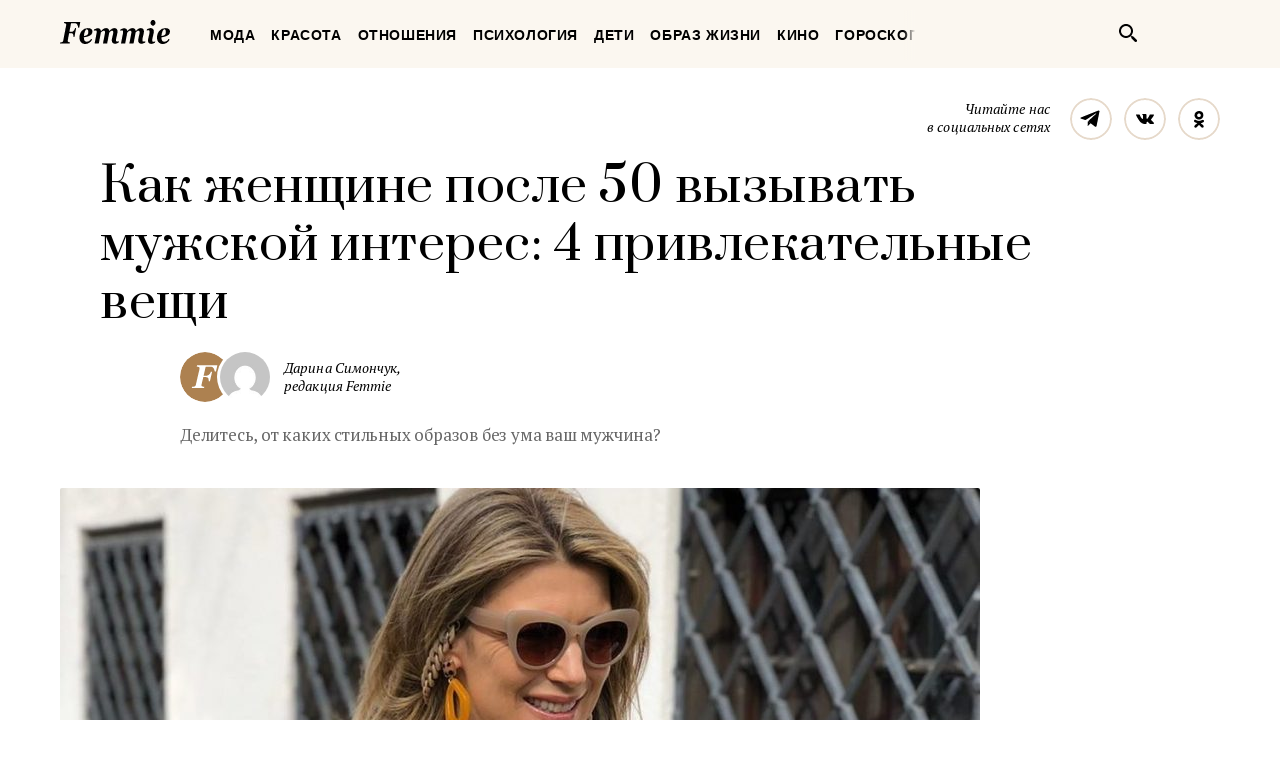

--- FILE ---
content_type: text/html; charset=UTF-8
request_url: https://femmie.ru/kak-zhenshhine-posle-50-vy-zy-vat-muzhskoj-interes-4-privlekatel-ny-e-veshhi-287556/
body_size: 23197
content:
<!DOCTYPE html>
<html lang="ru">
    <head>
        <meta charset="UTF-8">
        <meta http-equiv="x-ua-compatible" content="ie=edge">
        <meta name="viewport" content="width=device-width, initial-scale=1">
        <link href="https://fonts.googleapis.com/css?family=PT+Serif:400,400i,700|Prata&amp;subset=cyrillic" rel="stylesheet" rel="preload">
        <link href="/wp-content/themes/Newspaper/css/style.css" rel="stylesheet" rel="preload">
        <title>Как женщине после 50 вызывать мужской интерес: 4 привлекательные вещи | Femmie</title>
        <meta property="og:locale" content="ru_RU" />
<meta property="og:type" content="article" />
<meta property="og:title" content="Как женщине после 50 вызывать мужской интерес: 4 привлекательные вещи" />
<meta property="og:description" content="После 50 лет каждая женщина по-прежнему хочет оставаться привлекательной. Но сделать это уже не так просто, как в 20. Это не значит, что нужно стесняться себя и бояться экспериментов. Достаточно лишь правильно использовать свой гардероб. Ведь с помощью одежды можно украсить возраст и превратить его в достоинство! Рассказываем о вещах, которые мужчины обожают на взрослых женщинах. Обувь на невысоком каблуке — женственно в любом возрасте Мужчина просто не может остаться равнодушным к даме на каблуках. Такая обувь меняет походку и выравнивает осанку. Хотите быть элегантной и женственной? Каблук — отличный вариант! Но в 50 лет шпильки — это не только" />
<meta property="og:url" content="https://femmie.ru/kak-zhenshhine-posle-50-vy-zy-vat-muzhskoj-interes-4-privlekatel-ny-e-veshhi-287556/" />
<meta property="og:site_name" content="Femmie" />
<meta property="article:publisher" content="https://www.facebook.com/femmieru/" />
<meta property="article:section" content="Мода" />
<meta property="article:published_time" content="2020-03-30T06:10:00+00:00" />
<meta property="article:modified_time" content="2021-02-12T12:46:50+00:00" />
<meta property="og:updated_time" content="2021-02-12T12:46:50+00:00" />
<meta property="fb:app_id" content="1588860948093305" />
<meta property="og:image" content="https://femmie.ru/wp-content/uploads/2020/03/nicole_lange_stuggi_89715395_1131944177137754_4672782458171912212_n-e1584712867140.jpg" />
<meta property="og:image:width" content="1079" />
<meta property="og:image:height" content="539" />

<!-- All in One SEO Pack 2.7.2 by Michael Torbert of Semper Fi Web Design[467,552] -->
<meta name="description"  content="После 50 лет каждая женщина по-прежнему хочет оставаться привлекательной. Но сделать это уже не так просто, как в 20. Это не значит, что нужно стесняться себя и" />

<meta name="keywords"  content="Мода" />

<link rel="canonical" href="https://femmie.ru/kak-zhenshhine-posle-50-vy-zy-vat-muzhskoj-interes-4-privlekatel-ny-e-veshhi-287556/" />
<!-- /all in one seo pack -->
<link rel='dns-prefetch' href='//s.w.org' />
<link rel="alternate" type="application/rss+xml" title="Femmie &raquo; Лента" href="https://femmie.ru/feed/" />
<link rel="alternate" type="application/rss+xml" title="Femmie &raquo; Лента комментариев" href="https://femmie.ru/comments/feed/" />
<link rel='stylesheet' id='crifs-style-css'  href='https://femmie.ru/wp-content/plugins/cr_infinity_scroll/public/style.css?ver=0.2.0' type='text/css' media='all' />
<link rel='stylesheet' id='essb_theme_standard-css'  href='https://femmie.ru/wp-content/plugins/easy-social-share-buttons5/lib/modules/top-posts-widget/css/essb-theme-standard.min.css?ver=4.8.18' type='text/css' media='all' />
<link rel='stylesheet' id='essb-font-css'  href='https://femmie.ru/wp-content/plugins/easy-social-share-buttons5/lib/modules/top-posts-widget/css/essb-posts-font.css?ver=4.8.18' type='text/css' media='all' />
<link rel='stylesheet' id='easy-social-share-buttons-css'  href='https://femmie.ru/wp-content/plugins/easy-social-share-buttons5/assets/css/easy-social-share-buttons.min.css?ver=5.2.2' type='text/css' media='all' />
<script type='text/javascript' src='https://femmie.ru/wp-includes/js/jquery/jquery.js?ver=1.12.4'></script>
<script type='text/javascript' src='https://femmie.ru/wp-includes/js/jquery/jquery-migrate.min.js?ver=1.4.1'></script>
<script type='text/javascript'>
/* <![CDATA[ */
var ai_front = {"insertion_before":"BEFORE","insertion_after":"AFTER","insertion_prepend":"PREPEND CONTENT","insertion_append":"APPEND CONTENT","insertion_replace_content":"REPLACE CONTENT","insertion_replace_element":"REPLACE ELEMENT","cancel":"Cancel","use":"Use","add":"Add","parent":"Parent","cancel_element_selection":"Cancel element selection","select_parent_element":"Select parent element","css_selector":"CSS selector","use_current_selector":"Use current selector","element":"ELEMENT","path":"PATH","selector":"SELECTOR","visible":"VISIBLE","hidden":"HIDDEN"};
/* ]]> */
</script>
<script type='text/javascript' src='https://femmie.ru/wp-content/plugins/ad-inserter/includes/js/ai-jquery.js?ver=4.8.18+2.4.11'></script>
<script type='text/javascript'>
function ai_insert(insertion,selector,insertion_code){if(selector.indexOf(":eq")!=-1)var elements=jQuery(selector);else var elements=document.querySelectorAll(selector);Array.prototype.forEach.call(elements,function(element,index){var ai_debug=typeof ai_debugging!=="undefined";if(element.hasAttribute("id"))selector_string="#"+element.getAttribute("id");else if(element.hasAttribute("class"))selector_string="."+element.getAttribute("class").replace(new RegExp(" ","g"),".");else selector_string="";var template=
document.createElement("div");template.innerHTML=insertion_code;var ai_selector_counter=template.getElementsByClassName("ai-selector-counter")[0];if(ai_selector_counter!=null)ai_selector_counter.innerText=index+1;var ai_debug_name_ai_main=template.getElementsByClassName("ai-debug-name ai-main")[0];if(ai_debug_name_ai_main!=null){var insertion_name="";if(insertion=="before")insertion_name=ai_front.insertion_before;else if(insertion=="after")insertion_name=ai_front.insertion_after;else if(insertion==
"prepend")insertion_name=ai_front.insertion_prepend;else if(insertion=="append")insertion_name=ai_front.insertion_append;else if(insertion=="replace-content")insertion_name=ai_front.insertion_replace_content;else if(insertion=="replace-element")insertion_name=ai_front.insertion_replace_element;ai_debug_name_ai_main.innerText=insertion_name+" "+selector+" ("+element.tagName.toLowerCase()+selector_string+")"}var range=document.createRange();var fragment=range.createContextualFragment(template.innerHTML);
if(insertion=="before")element.parentNode.insertBefore(fragment,element);else if(insertion=="after")element.parentNode.insertBefore(fragment,element.nextSibling);else if(insertion=="prepend")element.insertBefore(fragment,element.firstChild);else if(insertion=="append")element.insertBefore(fragment,null);else if(insertion=="replace-content")element.innerHTML=template.innerHTML;else if(insertion=="replace-element"){element.parentNode.insertBefore(fragment,element);element.parentNode.removeChild(element)}if(ai_debug)console.log("AI INSERT",
insertion,selector,"("+element.tagName.toLowerCase()+selector_string+")")})}
function ai_insert_viewport(element){function hasClass(element,cls){if(element==null)return false;if(element.classList)return element.classList.contains(cls);else return(" "+element.className+" ").indexOf(" "+cls+" ")>-1}function addClass(element,cls){if(element==null)return;if(element.classList)element.classList.add(cls);else element.className+=" "+cls}function removeClass(element,cls){if(element==null)return;if(element.classList)element.classList.remove(cls);else element.className=element.className.replace(new RegExp("(^|\\b)"+
cls.split(" ").join("|")+"(\\b|$)","gi")," ")}var ai_debug=typeof ai_debugging!=="undefined";if(ai_debug)console.log("AI VIEWPORT INSERTION class:",element.getAttribute("class"));var visible=!!(element.offsetWidth||element.offsetHeight||element.getClientRects().length);var block=element.getAttribute("data-block");if(visible){var insertion_code=element.getAttribute("data-code");var insertion_type=element.getAttribute("data-insertion");var selector=element.getAttribute("data-selector");if(insertion_code!=
null)if(insertion_type!=null&&selector!=null){var selector_exists=document.querySelectorAll(selector).length;if(ai_debug)console.log("AI VIEWPORT VISIBLE: block",block,insertion_type,selector,selector_exists?"":"NOT FOUND");if(selector_exists){ai_insert(insertion_type,selector,b64d(insertion_code));removeClass(element,"ai-viewports")}}else{if(ai_debug)console.log("AI VIEWPORT VISIBLE: block",block);var range=document.createRange();var fragment=range.createContextualFragment(b64d(insertion_code));
element.parentNode.insertBefore(fragment,element.nextSibling);removeClass(element,"ai-viewports")}}else{if(ai_debug)console.log("AI VIEWPORT NOT VISIBLE: block",block);var debug_bar=element.previousElementSibling;if(hasClass(debug_bar,"ai-debug-bar")&&hasClass(debug_bar,"ai-debug-script")){removeClass(debug_bar,"ai-debug-script");addClass(debug_bar,"ai-debug-viewport-invisible")}removeClass(element,"ai-viewports")}}
function b64e(str){return btoa(encodeURIComponent(str).replace(/%([0-9A-F]{2})/g,function toSolidBytes(match,p1){return String.fromCharCode("0x"+p1)}))}function b64d(str){return decodeURIComponent(atob(str).split("").map(function(c){return"%"+("00"+c.charCodeAt(0).toString(16)).slice(-2)}).join(""))};
</script>
<link rel='https://api.w.org/' href='https://femmie.ru/wp-json/' />
<link rel="EditURI" type="application/rsd+xml" title="RSD" href="https://femmie.ru/xmlrpc.php?rsd" />
<link rel="wlwmanifest" type="application/wlwmanifest+xml" href="https://femmie.ru/wp-includes/wlwmanifest.xml" /> 
<link rel='prev' title='5 приемов, чтобы у&nbsp;мужчины сердце таяло от&nbsp;ваших сообщений' href='https://femmie.ru/5-priemov-chtoby-u-muzhchiny-serdtse-tayalo-ot-vashih-soobshhenij-310764/' />
<link rel='next' title='54-летняя Ирина Безрукова показала, как одна яркая деталь может сделать образ стильным' href='https://femmie.ru/54-letnyaya-irina-bezrukova-pokazala-kak-odna-yarkaya-detal-mozhet-sdelat-obraz-stil-ny-m-311825/' />
<meta name="generator" content="WordPress 4.8.18" />
<link rel='shortlink' href='https://femmie.ru/?p=287556' />
<link rel="alternate" type="application/json+oembed" href="https://femmie.ru/wp-json/oembed/1.0/embed?url=https%3A%2F%2Ffemmie.ru%2Fkak-zhenshhine-posle-50-vy-zy-vat-muzhskoj-interes-4-privlekatel-ny-e-veshhi-287556%2F" />
<link rel="alternate" type="text/xml+oembed" href="https://femmie.ru/wp-json/oembed/1.0/embed?url=https%3A%2F%2Ffemmie.ru%2Fkak-zhenshhine-posle-50-vy-zy-vat-muzhskoj-interes-4-privlekatel-ny-e-veshhi-287556%2F&#038;format=xml" />
	<script type="application/ld+json"   >
	{ 
		"@context":"http:\/\/schema.org\/",
		"@graph":[
			{
				"@type":"BlogPosting",
				"@id":"https:\/\/femmie.ru\/kak-zhenshhine-posle-50-vy-zy-vat-muzhskoj-interes-4-privlekatel-ny-e-veshhi-287556\/#BlogPosting",
				"mainEntityOfPage":"https:\/\/femmie.ru\/kak-zhenshhine-posle-50-vy-zy-vat-muzhskoj-interes-4-privlekatel-ny-e-veshhi-287556\/",
				"headline":"\u041a\u0430\u043a \u0436\u0435\u043d\u0449\u0438\u043d\u0435 \u043f\u043e\u0441\u043b\u0435 50 \u0432\u044b\u0437\u044b\u0432\u0430\u0442\u044c \u043c\u0443\u0436\u0441\u043a\u043e\u0439 \u0438\u043d\u0442\u0435\u0440\u0435\u0441: 4 \u043f\u0440\u0438\u0432\u043b\u0435\u043a\u0430\u0442\u0435\u043b\u044c\u043d\u044b\u0435 \u0432\u0435\u0449\u0438",
				"name":"\u041a\u0430\u043a \u0436\u0435\u043d\u0449\u0438\u043d\u0435 \u043f\u043e\u0441\u043b\u0435 50 \u0432\u044b\u0437\u044b\u0432\u0430\u0442\u044c \u043c\u0443\u0436\u0441\u043a\u043e\u0439 \u0438\u043d\u0442\u0435\u0440\u0435\u0441: 4 \u043f\u0440\u0438\u0432\u043b\u0435\u043a\u0430\u0442\u0435\u043b\u044c\u043d\u044b\u0435 \u0432\u0435\u0449\u0438",
				"description":"\u0414\u0435\u043b\u0438\u0442\u0435\u0441\u044c, \u043e\u0442 \u043a\u0430\u043a\u0438\u0445 \u0441\u0442\u0438\u043b\u044c\u043d\u044b\u0445 \u043e\u0431\u0440\u0430\u0437\u043e\u0432 \u0431\u0435\u0437 \u0443\u043c\u0430 \u0432\u0430\u0448 \u043c\u0443\u0436\u0447\u0438\u043d\u0430?",
				"datePublished":"2020-03-30 06:10:00",
				"dateModified":"2021-02-12 12:46:50",
				"url":"https:\/\/femmie.ru\/kak-zhenshhine-posle-50-vy-zy-vat-muzhskoj-interes-4-privlekatel-ny-e-veshhi-287556\/",
                                "articleBody": "После 50 лет каждая женщина по-прежнему хочет оставаться привлекательной. Но сделать это уже не так просто, как в 20. Это не значит, что нужно стесняться себя и бояться экспериментов. Достаточно лишь правильно использовать свой гардероб. Ведь с помощью одежды можно украсить возраст и превратить его в достоинство! Рассказываем о вещах, которые мужчины обожают на взрослых женщинах.Обувь на невысоком каблуке — женственно в любом возрастеМужчина просто не может остаться равнодушным к даме на каблуках. Такая обувь меняет походку и выравнивает осанку. Хотите быть элегантной и женственной? Каблук — отличный вариант!Но в 50 лет шпильки — это не только некомфортно, но и вредно для ног. Выбирайте высоту 5-7 см или трендовый каблук-рюмочку. Красиво и удобно! Туфли подойдут как под платье, так и под любимые джинсы — вот уж где пространство для модных экспериментов.",
								"image":{ 
					"@type":"ImageObject",
					"@id":"https:\/\/femmie.ru\/wp-content\/uploads\/2020\/03\/nicole_lange_stuggi_89715395_1131944177137754_4672782458171912212_n-e1584712867140.jpg",
					"url":"https:\/\/femmie.ru\/wp-content\/uploads\/2020\/03\/nicole_lange_stuggi_89715395_1131944177137754_4672782458171912212_n-e1584712867140.jpg",
					"height":539,
					"width":1079				},
				"author":{ 
					"@type":"Person",
					"@id":"https:\/\/femmie.ru\/author\/d_simonchuk\/#person",
					"name":"\u0414\u0430\u0440\u0438\u043d\u0430 \u0421\u0438\u043c\u043e\u043d\u0447\u0443\u043a",
					"url":"https:\/\/femmie.ru\/author\/d_simonchuk\/",
					"image":{ 
						"@type":"ImageObject",
						"@id":"https:\/\/secure.gravatar.com\/avatar\/66d23cb90357b59d91f429c3bfa44989?s=96&d=mm&r=g",
						"url":"https:\/\/secure.gravatar.com\/avatar\/66d23cb90357b59d91f429c3bfa44989?s=96&d=mm&r=g",
						"height":96,
						"width":96
					}
				},
				"publisher":{ 
					"@type":"Organization",
					"@id":"https:\/\/femmie.ru\/\/#organization",
					"name":"Femmie",
					"logo":{ 
						"@type":"ImageObject",
						"url":"https:\/\/femmie.ru\/wp-content\/uploads\/2018\/01\/femmie-logo-retina.png",
						"width":600,
						"height":60
					}
				}
			},
			{ 
				"@type":"BreadcrumbList",
				"itemListElement":[ 
					{ 
						"@type":"ListItem",
						"position":1,
						"item":{ 
							"@id":"https:\/\/femmie.ru\/\"moda\"\/#breadcrumbitem",
							"name":"\u041c\u043e\u0434\u0430"						}
					}
									]
			}
		]
	}
	</script>
<meta property="fb:app_id" content="1588860948093305"/><style></style><script>
/* <![CDATA[ */
var ajax_tptn_tracker = {"ajax_url":"https://femmie.ru/","top_ten_id":"287556","top_ten_blog_id":"1","activate_counter":"11","tptn_rnd":"1486023204"};
/* ]]> */
</script>
<!--[if lt IE 9]><script src="https://html5shim.googlecode.com/svn/trunk/html5.js"></script><![endif]-->
    		<style type="text/css">.recentcomments a{display:inline !important;padding:0 !important;margin:0 !important;}</style>
		<style type="text/css">.essb_displayed_sidebar_right, .essb_displayed_sidebar { display: none; -webkit-transition: all 0.5s; -moz-transition: all 0.5s;-ms-transition: all 0.5s;-o-transition: all 0.5s;transition: all 0.5s;}@media screen and (max-width: 750px) { .essb-mobile-sharebar, .essb-mobile-sharepoint, .essb-mobile-sharebottom, .essb-mobile-sharebottom .essb_links, .essb-mobile-sharebar-window .essb_links, .essb-mobile-sharepoint .essb_links { display: block; } }@media screen and (max-width: 750px) { .essb-mobile-sharebar .essb_native_buttons, .essb-mobile-sharepoint .essb_native_buttons, .essb-mobile-sharebottom .essb_native_buttons, .essb-mobile-sharebottom .essb_native_item, .essb-mobile-sharebar-window .essb_native_item, .essb-mobile-sharepoint .essb_native_item { display: none; } }@media screen and (min-width: 750px) { .essb-mobile-sharebar, .essb-mobile-sharepoint, .essb-mobile-sharebottom { display: none; } }</style>
<script type="text/javascript">var essb_settings = {"ajax_url":"https:\/\/femmie.ru\/wp-admin\/admin-ajax.php","essb3_nonce":"0ba5f84001","essb3_plugin_url":"https:\/\/femmie.ru\/wp-content\/plugins\/easy-social-share-buttons5","essb3_stats":true,"essb3_ga":true,"essb3_ga_mode":"extended","blog_url":"https:\/\/femmie.ru\/","essb3_postfloat_stay":false,"post_id":287556,"sidebar_appear_pos":"10","sidebar_appear_unit":""};var essb_buttons_exist = !!document.getElementsByClassName("essb_links"); if(essb_buttons_exist == true) { document.addEventListener("DOMContentLoaded", function(event) { var ESSB_CACHE_URL = "https://femmie.ru/kak-zhenshhine-posle-50-vy-zy-vat-muzhskoj-interes-4-privlekatel-ny-e-veshhi-287556/"; if(ESSB_CACHE_URL.indexOf("?") > -1) { ESSB_CACHE_URL += "&essb_counter_cache=rebuild"; } else { ESSB_CACHE_URL += "?essb_counter_cache=rebuild"; }; var xhr = new XMLHttpRequest(); /*xhr.open("GET",ESSB_CACHE_URL,true); xhr.send();*/ });}var essbis_settings = {"modules":{"settings":{"moduleHoverActive":1,"activeModules":["settings","buttons","hover"]},"buttons":{"pinterestImageDescription":["titleAttribute","altAttribute","postTitle","mediaLibraryDescription"],"networks":"pinterest"},"hover":{"imageSelector":".essbis-hover-container img","minImageHeight":100,"minImageWidth":100,"hoverPanelPosition":"top-left","theme":"flat-small","orientation":"horizontal","showOnHome":"1","showOnSingle":"1","showOnPage":"1","showOnBlog":"1","showOnLightbox":"1","alwaysVisible":false,"mobileOnClick":false,"networks":"pinterest"}},"twitteruser":"","fbapp":"","dontshow":"","buttonSets":[],"themes":[]};</script>
<!-- Dynamic Widgets by QURL - http://www.qurl.nl //-->
      <meta name="onesignal" content="wordpress-plugin"/>
          <link rel="manifest"
            href="https://femmie.ru/wp-content/plugins/onesignal-free-web-push-notifications/sdk_files/manifest.json.php?gcm_sender_id="/>
          <script src="https://cdn.onesignal.com/sdks/OneSignalSDK.js" async></script>    <script>

      window.OneSignal = window.OneSignal || [];

      OneSignal.push( function() {
        OneSignal.SERVICE_WORKER_UPDATER_PATH = "OneSignalSDKUpdaterWorker.js.php";
        OneSignal.SERVICE_WORKER_PATH = "OneSignalSDKWorker.js.php";
        OneSignal.SERVICE_WORKER_PARAM = { scope: '/' };

        OneSignal.setDefaultNotificationUrl("https://femmie.ru");
        var oneSignal_options = {};
        window._oneSignalInitOptions = oneSignal_options;

        oneSignal_options['wordpress'] = true;
oneSignal_options['appId'] = 'a325f815-def0-45fa-b63a-776b8e0b1a29';
oneSignal_options['autoRegister'] = true;
oneSignal_options['welcomeNotification'] = { };
oneSignal_options['welcomeNotification']['disable'] = true;
oneSignal_options['path'] = "https://femmie.ru/wp-content/plugins/onesignal-free-web-push-notifications/sdk_files/";
oneSignal_options['persistNotification'] = true;
oneSignal_options['promptOptions'] = { };
oneSignal_options['promptOptions']['actionMessage'] = 'Искусство быть женщиной в наших уведомлениях';
oneSignal_options['promptOptions']['exampleNotificationTitleDesktop'] = 'Это пример уведомления';
oneSignal_options['promptOptions']['exampleNotificationMessageDesktop'] = 'Уведомления появятся на вашем экране';
oneSignal_options['promptOptions']['exampleNotificationTitleMobile'] = 'Пример уведомления';
oneSignal_options['promptOptions']['exampleNotificationCaption'] = '(вы сможете отписаться в любое время)';
oneSignal_options['promptOptions']['acceptButtonText'] = 'РАЗРЕШИТЬ';
oneSignal_options['promptOptions']['cancelButtonText'] = 'Нет, спасибо';
oneSignal_options['promptOptions']['siteName'] = 'Femmie.ru';
oneSignal_options['promptOptions']['autoAcceptTitle'] = 'Нажмите &quot;Разрешить&quot;';
oneSignal_options['notifyButton'] = { };
oneSignal_options['notifyButton']['enable'] = true;
oneSignal_options['notifyButton']['position'] = 'bottom-left';
oneSignal_options['notifyButton']['theme'] = 'default';
oneSignal_options['notifyButton']['size'] = 'medium';
oneSignal_options['notifyButton']['prenotify'] = true;
oneSignal_options['notifyButton']['displayPredicate'] = function() {
              return OneSignal.isPushNotificationsEnabled()
                      .then(function(isPushEnabled) {
                          return !isPushEnabled;
                      });
            };
oneSignal_options['notifyButton']['showCredit'] = false;
oneSignal_options['notifyButton']['text'] = {};
oneSignal_options['notifyButton']['text']['message.prenotify'] = 'Нажмите, чтобы подписаться';
oneSignal_options['notifyButton']['text']['tip.state.unsubscribed'] = 'Подписаться на уведомления';
oneSignal_options['notifyButton']['text']['tip.state.subscribed'] = 'Вы уже подписаны';
oneSignal_options['notifyButton']['text']['tip.state.blocked'] = 'Вы отписались';
oneSignal_options['notifyButton']['text']['message.action.subscribed'] = 'Спасибо, что вы с нами';
oneSignal_options['notifyButton']['text']['message.action.resubscribed'] = 'Вы подписаны на уведомления';
oneSignal_options['notifyButton']['text']['message.action.unsubscribed'] = 'Вы не будете получать уведомления';
oneSignal_options['notifyButton']['text']['dialog.main.title'] = 'Настроить уведомления';
oneSignal_options['notifyButton']['text']['dialog.main.button.subscribe'] = 'ПОДПИСАТЬСЯ';
oneSignal_options['notifyButton']['text']['dialog.main.button.unsubscribe'] = 'Отписаться';
oneSignal_options['notifyButton']['text']['dialog.blocked.title'] = 'Разблокировать уведомления';
oneSignal_options['notifyButton']['text']['dialog.blocked.message'] = 'Следуйте инструкциям';
              oneSignal_options['autoRegister'] = false;
              OneSignal.showHttpPrompt();
              OneSignal.init(window._oneSignalInitOptions);
                    });

      function documentInitOneSignal() {
        var oneSignal_elements = document.getElementsByClassName("OneSignal-prompt");

        var oneSignalLinkClickHandler = function(event) { OneSignal.push(['registerForPushNotifications']); event.preventDefault(); };        for(var i = 0; i < oneSignal_elements.length; i++)
          oneSignal_elements[i].addEventListener('click', oneSignalLinkClickHandler, false);
      }

      if (document.readyState === 'complete') {
           documentInitOneSignal();
      }
      else {
           window.addEventListener("load", function(event){
               documentInitOneSignal();
          });
      }
    </script>


<!-- JS generated by theme -->

<script>
    
</script>

<meta name="p:domain_verify" content="5391086d3ce20be01dc4adfc969c991c"/>

<meta name="pmail-verification" content="82bd16deea711f226d7381c27311763d">

<meta name=“verify-admitad” content=“a80ade74c4" />

<script async type="text/javascript" src="//s.luxupcdnc.com/t/pb211146.js"></script>
<script async type="text/javascript" src="//s.luxupcdnc.com/t/common_402.js"></script>

<!-- Yandex.Metrika counter -->
<script type="text/javascript" >
   (function(m,e,t,r,i,k,a){m[i]=m[i]||function(){(m[i].a=m[i].a||[]).push(arguments)};
   m[i].l=1*new Date();k=e.createElement(t),a=e.getElementsByTagName(t)[0],k.async=1,k.src=r,a.parentNode.insertBefore(k,a)})
   (window, document, "script", "https://mc.yandex.ru/metrika/tag.js", "ym");

   ym(37208760, "init", {
        clickmap:true,
        trackLinks:true,
        accurateTrackBounce:true,
        webvisor:false
   });
</script>
<noscript><div><img src="https://mc.yandex.ru/watch/37208760" style="position:absolute; left:-9999px;" alt="" /></div></noscript>
<!-- /Yandex.Metrika counter -->

<meta name="yandex-verification" content="8aa76a13c42513da" />

<!-- Rating@Mail.ru counter -->
<script type="text/javascript">
var _tmr = window._tmr || (window._tmr = []);
_tmr.push({id: "3119939", type: "pageView", start: (new Date()).getTime()});
(function (d, w, id) {
  if (d.getElementById(id)) return;
  var ts = d.createElement("script"); ts.type = "text/javascript"; ts.async = true; ts.id = id;
  ts.src = "https://top-fwz1.mail.ru/js/code.js";
  var f = function () {var s = d.getElementsByTagName("script")[0]; s.parentNode.insertBefore(ts, s);};
  if (w.opera == "[object Opera]") { d.addEventListener("DOMContentLoaded", f, false); } else { f(); }
})(document, window, "topmailru-code");
</script><noscript><div>
<img src="https://top-fwz1.mail.ru/counter?id=3119939;js=na" style="border:0;position:absolute;left:-9999px;" alt="Top.Mail.Ru" />
</div></noscript>
<!-- //Rating@Mail.ru counter --><link rel="icon" href="https://femmie.ru/wp-content/uploads/2016/05/cropped-femmie-ico-32x32.jpg" sizes="32x32" />
<link rel="icon" href="https://femmie.ru/wp-content/uploads/2016/05/cropped-femmie-ico-192x192.jpg" sizes="192x192" />
<link rel="apple-touch-icon-precomposed" href="https://femmie.ru/wp-content/uploads/2016/05/cropped-femmie-ico-180x180.jpg" />
<meta name="msapplication-TileImage" content="https://femmie.ru/wp-content/uploads/2016/05/cropped-femmie-ico-270x270.jpg" />
<style type='text/css'>
.ai-viewport-3                { display: none !important;}
.ai-viewport-2                { display: none !important;}
.ai-viewport-1                { display: inherit !important;}
.ai-viewport-0                { display: none !important;}
@media (min-width: 768px) and (max-width: 979px) {
.ai-viewport-1                { display: none !important;}
.ai-viewport-2                { display: inherit !important;}
}
@media (max-width: 767px) {
.ai-viewport-1                { display: none !important;}
.ai-viewport-3                { display: inherit !important;}
}
</style>
<link rel="preload" as="script" href="https://static.nativerent.ru/js/codes/nativerent.v2.js" crossorigin>
<script src="https://static.nativerent.ru/js/codes/nativerent.v2.js" async crossorigin></script>
<script>(function(){(window.NRentCounter = window.NRentCounter || []).push({id:"5da9b9e49a889"})}())</script>

<meta name="p:domain_verify" content="fe7723f642daceb77c406b5e0cf098cf"/>
<meta name="google-site-verification" content="gcRM5sUlKerp3mS3jOeWXkvdMyMEkorqb5ixaNOH4t8" />

<script type="text/javascript">
var distribution = {
  A: 100,
  B: 0
};

var coinflip = function(distribution) {
	var number = Math.round(Math.random()*100);
  if (number <= distribution["A"])
  	return 'A';
  else
  	return 'B'
};

window.BUCKET = coinflip(distribution);
</script>

<script src="https://yandex.ru/ads/system/header-bidding.js" async></script>
<script>
    window.Ya || (window.Ya = {});
    window.yaContextCb = window.yaContextCb || [];
    window.Ya.adfoxCode || (window.Ya.adfoxCode = {});
    window.Ya.adfoxCode.hbCallbacks || (window.Ya.adfoxCode.hbCallbacks = []);
</script>
<script src="https://yandex.ru/ads/system/context.js" async></script>

<script>
    function renderAdFoxAd(adFoxConfig, adUnit) {
        window.Ya.adfoxCode.hbCallbacks.push(function () {
            window.Ya.headerBidding.pushAdUnits([adUnit]);
            window.yaContextCb.push(function () {
                window.Ya.adfoxCode.create(adFoxConfig);
            });
        });
    }

    function destroyAdFoxAd(adBlockId) {
        window.yaContextCb.push(() => {
            Ya.adfoxCode.destroy(adBlockId);
        });
    }

    function buildAdBlock(containerDivId, adBlockId) {
        let container = document.getElementById(containerDivId);

        let adBlock = document.createElement('div');
        adBlock.setAttribute('id', adBlockId);

        return container.insertAdjacentElement('afterbegin', adBlock);
    }
</script>

<script async src="https://cdn.skcrtxr.com/roxot-wrapper/js/roxot-manager.js?pid=f26ebaea-36dd-42a2-bcf2-8b4ef402be74"></script>
        <script async id="__clickio__safecontent__" data-sid="211146" type="text/javascript" src="//s.clickiocdn.com/t/safecontent.js"></script>
        <script async id="__clickio__safecontent__" data-sid="211146" type="text/javascript" src="//s.clickiocdn.com/t/safecontent.js"></script>
        <script async src="https://yastatic.net/pcode/adfox/header-bidding.js"></script>
        <script>
    	var adfoxBiddersMap = {
    	  "myTarget": "1171987",
          "betweenDigital": "1183726",
          "buzzoola": "1192937"
    	};
        var adUnits = [
            {
                "code": "adfox_157260412858631327",
                "bids": [
                        {
                            "bidder": "myTarget",
                            "params": {
                                    "placementId": "629553"
                            }
                        }
                    ]
            },
            {
                "codeType": "inpage",
                "code": "adfox_157523813302127722",
                "bids": [
                    {
                        "bidder": "betweenDigital",
                        "params": {
                            "placementId": "3462623"
                        }
                    },
                    {
                        "bidder": "buzzoola",
                        "params": {
                            "placementId": "745728"
                        }
                    }
                ]
            },
            {
            "code": "adfox_157797722574113439",
            "bids": [
                {
                    "bidder": "myTarget",
                    "params": {
                        "placementId": "677358"
                    }
                },
                {
                    "bidder": "betweenDigital",
                    "params": {
                        "placementId": "3686890"
                    }
                }
            ],
            "sizes": [
                [
                    300,
                    600
                ]
            ]
            }
        ];
        var userTimeout = 1000;
        window.YaHeaderBiddingSettings = {
            biddersMap: adfoxBiddersMap,
                adUnits: adUnits,
            timeout: userTimeout
        };
        </script>

        <script src="https://yastatic.net/pcode/adfox/loader.js" crossorigin="anonymous"></script>
        <style>

@font-face{font-family:"Font Awesome 5 Brands";font-style:normal;font-weight:normal; font-display: swap; src:url(/wp-content/plugins/posts-like-dislike/css/fontawesome/webfonts/fa-brands-400.eot);src:url(/wp-content/plugins/posts-like-dislike/css/fontawesome/webfonts/fa-brands-400.eot?#iefix) format("embedded-opentype"),url(/wp-content/plugins/posts-like-dislike/css/fontawesome/webfonts/fa-brands-400.woff2) format("woff2"),url(/wp-content/plugins/posts-like-dislike/css/fontawesome/webfonts/fa-brands-400.woff) format("woff"),url(/wp-content/plugins/posts-like-dislike/css/fontawesome/webfonts/fa-brands-400.ttf) format("truetype"),url(/wp-content/plugins/posts-like-dislike/css/fontawesome/webfonts/fa-brands-400.svg#fontawesome) format("svg")}.fab{font-family:"Font Awesome 5 Brands"}@font-face{font-family:"Font Awesome 5 Free";font-style:normal;font-weight:400;src:url(/wp-content/plugins/posts-like-dislike/css/fontawesome/webfonts/fa-regular-400.eot);src:url(/wp-content/plugins/posts-like-dislike/css/fontawesome/webfonts/fa-regular-400.eot?#iefix) format("embedded-opentype"),url(/wp-content/plugins/posts-like-dislike/css/fontawesome/webfonts/webfonts/fa-regular-400.woff2) format("woff2"),url(/wp-content/plugins/posts-like-dislike/css/fontawesome/webfonts/fa-regular-400.woff) format("woff"),url(/wp-content/plugins/posts-like-dislike/css/fontawesome/webfonts/fa-regular-400.ttf) format("truetype"),url(/wp-content/plugins/posts-like-dislike/css/fontawesome/webfonts/fa-regular-400.svg#fontawesome) format("svg")}.far{font-weight:400}@font-face{font-family:"Font Awesome 5 Free";font-style:normal;font-weight:900;src:url(/wp-content/plugins/posts-like-dislike/css/fontawesome/webfonts/fa-solid-900.eot);src:url(/wp-content/plugins/posts-like-dislike/css/fontawesome/webfonts/fa-solid-900.eot?#iefix) format("embedded-opentype"),url(/wp-content/plugins/posts-like-dislike/css/fontawesome/webfonts/fa-solid-900.woff2) format("woff2"),url(/wp-content/plugins/posts-like-dislike/css/fontawesome/webfonts/fa-solid-900.woff) format("woff"),url(/wp-content/plugins/posts-like-dislike/css/fontawesome/webfonts/fa-solid-900.ttf) format("truetype"),url(/wp-content/plugins/posts-like-dislike/css/fontawesome/webfonts/fa-solid-900.svg#fontawesome) format("svg")}

          .fa,.fab,.fal,.far,.fas {
    -moz-osx-font-smoothing: grayscale;
    -webkit-font-smoothing: antialiased;
    display: inline-block;
    font-style: normal;
    font-variant: normal;
    text-rendering: auto;
    line-height: 1
}

.fa, .fas {
    font-weight: 900;
}

.fa, .far, .fas {
    font-family: "Font Awesome 5 Free";
}

.fa-thumbs-up:before {
    content: "\f164";
}

.fa-thumbs-down:before {
    content: "\f165";
}

.pld-like-dislike-wrap {
    display: inline-block;
    margin-bottom:20px;
}
.pld-common-wrap {
    display: inline-block;
    min-width: 50px;
}
.pld-common-wrap > a.pld-like-dislike-trigger {
    text-decoration: none;
    box-shadow: 0 0 0 !important;
    border-bottom: 0;
}
.pld-count-wrap {
    margin-left: 5px;
}
.pld-share-wrap {
    display: inline-block;
    margin-left: 50px;
}
.pld-share-wrap a {
    box-shadow: 0 0 0 !important;
    margin: 0 10px;
    border:1px solid #fff;
}
a.pld-facebook {
    background: #3b5998 !important;
    color: #fff !important;
    display: inline-block;
    text-align: center;
    padding: 5px 10px;
}
a.pld-twitter {
    background: #55acee !important;
    color: #fff !important;
    display: inline-block;
    text-align: center;
    padding: 5px 7px;
}
a.pld-facebook:hover {
    background: #fff !important;
    color: #3b5998 !important;
    border: 1px solid;
}
a.pld-twitter:hover {
    background: #fff !important;
    color: #55acee !important;
    border: 1px solid;
}
.pld-like-dislike-wrap br{display:none;}
.pld-like-dislike-wrap p{display:none;}
.pld-like-dislike-wrap.pld-template-3 {
    margin-bottom: 20px;
}
.pld-like-dislike-wrap .pld-common-wrap {
    margin-right: 10px;
}
.pld-like-dislike-wrap.pld-custom img {
    max-width: 30px;
    display: inline-block;
    vertical-align: top;
}
</style>
<style>.embed-container { position: relative; padding-bottom: 56.25%; height: 0; overflow: hidden; max-width: 100%; } .embed-container iframe, .embed-container object, .embed-container embed { position: absolute; top: 0; left: 0; width: 100%; height: 100%; }</style>
    </head>

<body>

    <div id="fb-root"></div>
    <script>(function(d, s, id) {
    var js, fjs = d.getElementsByTagName(s)[0];
    if (d.getElementById(id)) return;
    js = d.createElement(s); js.id = id;
    js.src = "//connect.facebook.net/ru_RU/sdk.js#xfbml=1&version=v3.0&appId=1588860948093305";
    //fjs.parentNode.insertBefore(js, fjs);
    }(document, 'script', 'facebook-jssdk'));</script>
    <input id="menu-state" class="visuallyhidden" type="checkbox" style="display: none;">
    <div class="page">
        <div class="page__head">
            <!-- шапка -->
            <div class="header">
                <div class="header__wrap container">
                    <div class="header__emblem">
                        <a class="logo" href="/">
                            Femmie
                        </a>
                    </div>
                    <div class="header__begin">
                        <!-- <a class="button button--neutral" href="#">Написать</a> -->
                    </div>
                    <div class="header__search">
                        <a class="search-button" href="#">
                            Поиск
                        </a>
                    </div>
                    <div class="header__user">
                        <!-- или:
                            <a class="button button--text-alike" href="#">Войти</a>
                        <!-- или: -->
                        <!-- <a class="avatar avatar--interactive" href="#">
                            <img class="avatar__image"
                                    srcset="../temp/avatar-a-44x44@2x.jpg 2x"
                                    src="../temp/avatar-a-44x44.jpg"
                                    width="44"
                                    height="44"
                                    alt=""
                            >
                        </a> -->
                        <!--/или -->
                    </div>
                    <label class="header__burger" for="menu-state">
                        Показать меню
                    </label>
                </div>
            </div>
            <!-- шапка -->
        </div>
    <div class="page__navigation">
        <nav class="nav">
        <div class="nav__wrap container">
            <div class="nav__menu">
            <a class="nav__item " href="https://femmie.ru/category/moda/">Мода</a></li>
<a class="nav__item " href="https://femmie.ru/category/krasota/">Красота</a></li>
<a class="nav__item " href="https://femmie.ru/category/otnosheniya/">Отношения</a></li>
<a class="nav__item " href="https://femmie.ru/category/psihologiya/">Психология</a></li>
<a class="nav__item " href="https://femmie.ru/category/deti/">Дети</a></li>
<a class="nav__item " href="https://femmie.ru/category/obraz-zhizni/">Образ жизни</a></li>
<a class="nav__item " href="https://femmie.ru/category/kino/">Кино</a></li>
<a class="nav__item " href="https://femmie.ru/category/goroskop/">Гороскоп</a></li>
<a class="nav__item " href="https://femmie.ru/contacts/">Контакты</a></li>
            </div>
            <label class="nav__burger" for="menu-state">
                Показать меню
            </label>
            </div>
        </nav>
            <!--/Навигация -->
    </div>
<div class="page__body">
    <div class="article-page">
    <!-- Статья -->
     <article class="article">
        <div class="article__wrap container">
            <div class="article__sub-head">
                <div class="article__navigation breadcrumbs">
                </div>
                <div class="article__subscribe media">
                    <b class="media__heading">
                        Читайте нас в&nbsp;социальных сетях
                    </b>
                    <div class="media__list">
                        <a class="media__item net net--telegram" href="https://t.me/femmie_ru" target="_blank">Телеграм</a>
                        <!-- <a class="media__item net net--facebook" href="https://www.facebook.com/femmieru/" target="_blank">Facebook</a> -->
                        <a class="media__item net net--vk" href="https://vk.com/femmie" target="_blank">Вконтакте</a>
                        <a class="media__item net net--odnoklassniki" href="https://ok.ru/femmie" target="_blank">Одноклассники</a>
                    </div>
                </div>
            </div>
            <header class="article__head">
                <h1 class="article__heading title title--higher-importance">
                    Как женщине после 50 вызывать мужской интерес: 4 привлекательные вещи
                </h1>
                <div class="article__summary">
                    <div class="article__team">
                        <!-- в случае с колумнистом тут иное -->
                        <span class="article__contributor">
                            <a class="avatar avatar--interactive" href="#">
                             <img class="avatar__image" src="https://femmie.ru/svg/avatar-femmie.svg" width="50" height="50" alt="">
                            </a>
                        </span>
                        <span class="article__contributor">
                            <a class="avatar avatar--interactive" href="#">
                                <img class="avatar__image"
                                     src="https://secure.gravatar.com/avatar/66d23cb90357b59d91f429c3bfa44989?s=96&amp;d=mm&amp;r=g"
                                     width="50"
                                     height="50"
                                     alt=""
                                >
                            </a>
                        </span>
                        <div class="article__roles">
                            Дарина Симончук,<br> редакция Femmie
                        </div>
                        <!--/иное -->
                    </div>
                    <div class="article__info">
                    </div>
                </div>

                    <p class="article__headline">
                        Делитесь, от каких стильных образов без ума ваш мужчина?
                    </p>

            </header>
                <figure class="article__preview">
                    <picture class="attachment-post_featured_default size-post_featured_default wp-post-picture">
<source srcset="https://femmie.ru/wp-content/uploads/2020/03/nicole_lange_stuggi_89715395_1131944177137754_4672782458171912212_n-e1584712867140-920x460.jpg" media="(min-width: 1200px)">
<source srcset="https://femmie.ru/wp-content/uploads/2020/03/nicole_lange_stuggi_89715395_1131944177137754_4672782458171912212_n-e1584712867140-640x320.jpg" media="(min-width: 920px) and (max-width: 1199px)">
<source srcset="https://femmie.ru/wp-content/uploads/2020/03/nicole_lange_stuggi_89715395_1131944177137754_4672782458171912212_n-e1584712867140-768x384.jpg" media="(min-width: 620px) and (max-width: 919px)">
<img srcset="https://femmie.ru/wp-content/uploads/2020/03/nicole_lange_stuggi_89715395_1131944177137754_4672782458171912212_n-e1584712867140-420x210.jpg, https://femmie.ru/wp-content/uploads/2020/03/nicole_lange_stuggi_89715395_1131944177137754_4672782458171912212_n-e1584712867140-840x420.jpg 2x" src="https://femmie.ru/wp-content/uploads/2020/03/nicole_lange_stuggi_89715395_1131944177137754_4672782458171912212_n-e1584712867140-420x210.jpg" alt="" width="420" height="232" class="entry__pic">
</picture>
                    <figcaption class="article__featured-pic-credits">
                    @nicole_lange_stuggi
                    </figcaption>
                </figure>

                <!-- temp -->
                <!--/temp -->

            <div class="article__body">
                <div class="article__content">
                    <div class="wysiwyg">
                        <div class="essb_links essb_displayed_top essb_share essb_template_bold-retina essb_1859795786 essb_width_flex essb_links_center print-no" id="essb_displayed_top_1859795786" data-essb-postid="287556" data-essb-position="top" data-essb-button-style="icon" data-essb-template="bold-retina" data-essb-counter-pos="hidden" data-essb-url="https://femmie.ru/kak-zhenshhine-posle-50-vy-zy-vat-muzhskoj-interes-4-privlekatel-ny-e-veshhi-287556/?" data-essb-twitter-url="https://femmie.ru/kak-zhenshhine-posle-50-vy-zy-vat-muzhskoj-interes-4-privlekatel-ny-e-veshhi-287556/?utm_source=twitter%26utm_medium=share-button%26utm_campaign=" data-essb-instance="1859795786">
<ul class="essb_links_list essb_force_hide_name essb_force_hide">
<li class="essb_item essb_link_ok nolightbox"> <a href="http://www.odnoklassniki.ru/dk?st.cmd=addShare&#038;st.s=1&#038;st._surl=https://femmie.ru/kak-zhenshhine-posle-50-vy-zy-vat-muzhskoj-interes-4-privlekatel-ny-e-veshhi-287556/?utm_source=ok%26utm_medium=share-button%26utm_campaign=%D0%9A%D0%B0%D0%BA_%D0%B6%D0%B5%D0%BD%D1%89%D0%B8%D0%BD%D0%B5_%D0%BF%D0%BE%D1%81%D0%BB%D0%B5_50_%D0%B2%D1%8B%D0%B7%D1%8B%D0%B2%D0%B0%D1%82%D1%8C_%D0%BC%D1%83%D0%B6%D1%81%D0%BA%D0%BE%D0%B9_%D0%B8%D0%BD%D1%82%D0%B5%D1%80%D0%B5%D1%81%3A_4_%D0%BF%D1%80%D0%B8%D0%B2%D0%BB%D0%B5%D0%BA%D0%B0%D1%82%D0%B5%D0%BB%D1%8C%D0%BD%D1%8B%D0%B5_%D0%B2%D0%B5%D1%89%D0%B8" title="" onclick="essb.window(&#39;http://www.odnoklassniki.ru/dk?st.cmd=addShare&#038;st.s=1&#038;st._surl=https://femmie.ru/kak-zhenshhine-posle-50-vy-zy-vat-muzhskoj-interes-4-privlekatel-ny-e-veshhi-287556/?utm_source=ok%26utm_medium=share-button%26utm_campaign=%D0%9A%D0%B0%D0%BA_%D0%B6%D0%B5%D0%BD%D1%89%D0%B8%D0%BD%D0%B5_%D0%BF%D0%BE%D1%81%D0%BB%D0%B5_50_%D0%B2%D1%8B%D0%B7%D1%8B%D0%B2%D0%B0%D1%82%D1%8C_%D0%BC%D1%83%D0%B6%D1%81%D0%BA%D0%BE%D0%B9_%D0%B8%D0%BD%D1%82%D0%B5%D1%80%D0%B5%D1%81%3A_4_%D0%BF%D1%80%D0%B8%D0%B2%D0%BB%D0%B5%D0%BA%D0%B0%D1%82%D0%B5%D0%BB%D1%8C%D0%BD%D1%8B%D0%B5_%D0%B2%D0%B5%D1%89%D0%B8&#39;,&#39;ok&#39;,&#39;1859795786&#39;); return false;" target="_blank" rel="nofollow" ><span class="essb_icon essb_icon_ok"></span><span class="essb_network_name essb_noname"></span></a></li>
<li class="essb_item essb_link_vk nolightbox"> <a href="http://vkontakte.ru/share.php?url=https://femmie.ru/kak-zhenshhine-posle-50-vy-zy-vat-muzhskoj-interes-4-privlekatel-ny-e-veshhi-287556/?utm_source=vk%26utm_medium=share-button%26utm_campaign=%D0%9A%D0%B0%D0%BA_%D0%B6%D0%B5%D0%BD%D1%89%D0%B8%D0%BD%D0%B5_%D0%BF%D0%BE%D1%81%D0%BB%D0%B5_50_%D0%B2%D1%8B%D0%B7%D1%8B%D0%B2%D0%B0%D1%82%D1%8C_%D0%BC%D1%83%D0%B6%D1%81%D0%BA%D0%BE%D0%B9_%D0%B8%D0%BD%D1%82%D0%B5%D1%80%D0%B5%D1%81%3A_4_%D0%BF%D1%80%D0%B8%D0%B2%D0%BB%D0%B5%D0%BA%D0%B0%D1%82%D0%B5%D0%BB%D1%8C%D0%BD%D1%8B%D0%B5_%D0%B2%D0%B5%D1%89%D0%B8" title="" onclick="essb.window(&#39;http://vkontakte.ru/share.php?url=https://femmie.ru/kak-zhenshhine-posle-50-vy-zy-vat-muzhskoj-interes-4-privlekatel-ny-e-veshhi-287556/?utm_source=vk%26utm_medium=share-button%26utm_campaign=%D0%9A%D0%B0%D0%BA_%D0%B6%D0%B5%D0%BD%D1%89%D0%B8%D0%BD%D0%B5_%D0%BF%D0%BE%D1%81%D0%BB%D0%B5_50_%D0%B2%D1%8B%D0%B7%D1%8B%D0%B2%D0%B0%D1%82%D1%8C_%D0%BC%D1%83%D0%B6%D1%81%D0%BA%D0%BE%D0%B9_%D0%B8%D0%BD%D1%82%D0%B5%D1%80%D0%B5%D1%81%3A_4_%D0%BF%D1%80%D0%B8%D0%B2%D0%BB%D0%B5%D0%BA%D0%B0%D1%82%D0%B5%D0%BB%D1%8C%D0%BD%D1%8B%D0%B5_%D0%B2%D0%B5%D1%89%D0%B8&#39;,&#39;vk&#39;,&#39;1859795786&#39;); return false;" target="_blank" rel="nofollow" ><span class="essb_icon essb_icon_vk"></span><span class="essb_network_name essb_noname"></span></a></li>
</ul>
</div>
<p><input type="hidden" value="" data-essbisPostContainer="" data-essbisPostUrl="https://femmie.ru/kak-zhenshhine-posle-50-vy-zy-vat-muzhskoj-interes-4-privlekatel-ny-e-veshhi-287556/" data-essbisPostTitle="Как женщине после 50 вызывать мужской интерес: 4 привлекательные вещи" data-essbisHoverContainer="">После 50 лет каждая женщина по-прежнему хочет оставаться привлекательной. Но сделать это уже не так просто, как в 20. Это не значит, что нужно стесняться себя и бояться экспериментов. Достаточно лишь правильно использовать свой гардероб. Ведь с помощью одежды можно украсить возраст и превратить его в достоинство! Рассказываем о вещах, которые мужчины обожают на взрослых женщинах.</p><div class='code-block code-block-85' style='margin: 8px 0; clear: both;'>
<div id="NRent-5da9b9e49a889-5"></div>
<script>(function(){(window.NRentManager = window.NRentManager || []).push({renderTo:"NRent-5da9b9e49a889-5",position:"popupTeaser",settings:{"mobile":["teaser","fullscreen"],"desktop":["teaser"]}})}())</script>
</div>
<div class='ai-viewports ai-viewport-2 ai-viewport-3' data-code='[base64]' data-block='6'></div>
<script>var ai_script = document.getElementsByClassName ('ai-viewports'); ai_insert_viewport (ai_script [ai_script.length - 1]);</script>
<div class='code-block code-block-1' style='margin: 30px auto; text-align: center; display: block; clear: both;'>
<script>ym(37208760,'reachGoal','after 1st D')</script>

<!-- Yandex.RTB R-A-330728-21 -->
<div id="yandex_rtb_R-A-330728-21"></div>
<script>
window.yaContextCb.push(() => {
    Ya.Context.AdvManager.render({
        "blockId": "R-A-330728-21",
        "renderTo": "yandex_rtb_R-A-330728-21"
    })
})
</script>

<div id="NRent-5da9b9e49a889-2"></div>
<script>(function(){(window.NRentManager = window.NRentManager || []).push({renderTo:"NRent-5da9b9e49a889-2",position:"horizontalTop"})}())</script>
</div>

<h3>Обувь на невысоком каблуке — женственно в любом возрасте</h3>
<p>Мужчина просто не может остаться равнодушным к даме на каблуках. Такая обувь меняет походку и выравнивает осанку. Хотите быть элегантной и женственной? Каблук — отличный вариант!</p>
<p>Но в 50 лет шпильки — это не только некомфортно, но и вредно для ног. Выбирайте высоту 5-7 см или трендовый каблук-рюмочку. Красиво и удобно! Туфли подойдут как под платье, так и под любимые джинсы — вот уж где пространство для модных экспериментов.</p>
<figure class="figure">
<div class="figure__outer">
<div class="figure__widget"><picture class="attachment-medium size-medium wp-post-picture"><source srcset="https://femmie.ru/wp-content/uploads/2020/03/88224794_189347182479803_7460625-680x850.jpg" media="(min-width: 1200px)"><source srcset="https://femmie.ru/wp-content/uploads/2020/03/88224794_189347182479803_7460625-520x650.jpg" media="(min-width: 920px) and (max-width: 1199px)"><source srcset="https://femmie.ru/wp-content/uploads/2020/03/88224794_189347182479803_7460625-768x960.jpg" media="(min-width: 620px) and (max-width: 919px)"><img srcset="https://femmie.ru/wp-content/uploads/2020/03/88224794_189347182479803_7460625-420x525.jpg" src="https://femmie.ru/wp-content/uploads/2020/03/88224794_189347182479803_7460625-420x525.jpg" alt="" width="420" height="494" class="image">
</picture></div>
</div><figcaption class="figure__caption">
<div class="figure__credits"> @venswifestyle</div>
</figcaption></figure>
<h3>Летящие блузы — так и хочется прикасаться!</h3>
<p>Мужчины любят тактильные ощущения, возникающие от касаний к женщине. Одежда из шелка, шифона и других струящихся тканей заставит любимого прикасаться чаще! В блузе из таких материалов любая почувствует себя истинной леди.</p><div class='code-block code-block-7 ai-viewport-2 ai-viewport-3' style='margin: 30px auto; text-align: center; display: block; clear: both;'>
<!-- Yandex.RTB R-A-330728-19 -->
<div id="yandex_rtb_R-A-330728-19"></div>
<script type="text/javascript">
    (function(w, d, n, s, t) {
        w[n] = w[n] || [];
        w[n].push(function() {
            Ya.Context.AdvManager.render({
                blockId: "R-A-330728-19",
                renderTo: "yandex_rtb_R-A-330728-19",
                async: true
            });
        });
        t = d.getElementsByTagName("script")[0];
        s = d.createElement("script");
        s.type = "text/javascript";
        s.src = "//an.yandex.ru/system/context.js";
        s.async = true;
        t.parentNode.insertBefore(s, t);
    })(this, this.document, "yandexContextAsyncCallbacks");
</script>
<script>ym(37208760,'reachGoal','after5th_M')</script>

<div id="NRent-5da9b9e49a889-3"></div>
<script>(function(){(window.NRentManager = window.NRentManager || []).push({renderTo:"NRent-5da9b9e49a889-3",position:"horizontalMiddle"})}())</script>
</div>
<div class='code-block code-block-3 ai-viewport-1' style='margin: 30px auto; text-align: center; display: block; clear: both;'>
<div class="roxot-dynamic incontent-after8-desktop" data-settings-function="placementOneSettings" >
</div>
<script>
    window.placementOneSettings = function (divId, placementId) {

    let parentEssb = jQuery("#"+divId).closest(".article__body").find("[data-essb-postid]");
    let postId = parentEssb.attr('data-essb-postid');

    return {
      customKeyValues: {
        postId: postId
      }
    }
  }
</script>

<div id="NRent-5da9b9e49a889-3"></div>
<script>(function(){(window.NRentManager = window.NRentManager || []).push({renderTo:"NRent-5da9b9e49a889-3",position:"horizontalMiddle"})}())</script>
</div>

<figure class="figure">
<div class="figure__outer">
<div class="figure__widget"><picture class="attachment-medium size-medium wp-post-picture"><source srcset="https://femmie.ru/wp-content/uploads/2020/03/71060103_395355564694414_5217165-680x851.jpg" media="(min-width: 1200px)"><source srcset="https://femmie.ru/wp-content/uploads/2020/03/71060103_395355564694414_5217165-520x650.jpg" media="(min-width: 920px) and (max-width: 1199px)"><source srcset="https://femmie.ru/wp-content/uploads/2020/03/71060103_395355564694414_5217165-768x961.jpg" media="(min-width: 620px) and (max-width: 919px)"><img srcset="https://femmie.ru/wp-content/uploads/2020/03/71060103_395355564694414_5217165-420x525.jpg" src="https://femmie.ru/wp-content/uploads/2020/03/71060103_395355564694414_5217165-420x525.jpg" alt="" width="420" height="494" class="image">
</picture></div>
</div><figcaption class="figure__caption">
<div class="figure__credits"> @pinot_noir_fashion</div>
</figcaption></figure>
<h3>Яркие аксессуары — заявить о себе никогда не поздно</h3>
<p>Проблема многих женщин элегантного возраста — они боятся носить выразительные аксессуары. Часто мелькают мысли, что это удел молодых. Но мужчины обожают, когда дама продолжает выделяться. Нестандартные украшения — хороший способ показать уверенность в себе! Будет за что зацепиться взглядом.</p>
<p>Оптимальный вариант — яркий шелковый платок. Скорее всего, такой есть у каждой. Его можно повязать на сумку, на руку, шею и даже голову — вау-эффект обеспечен!</p><div class='ai-viewports ai-viewport-2 ai-viewport-3' data-code='[base64]' data-block='8'></div>
<script>var ai_script = document.getElementsByClassName ('ai-viewports'); ai_insert_viewport (ai_script [ai_script.length - 1]);</script>
<div class='code-block code-block-4 ai-viewport-1' style='margin: 30px auto; text-align: center; display: block; clear: both;'>
<div class="roxot-dynamic incontent-after8-desktop" data-settings-function="placementOneSettings" >
</div>
<script>
    window.placementOneSettings = function (divId, placementId) {

    let parentEssb = jQuery("#"+divId).closest(".article__body").find("[data-essb-postid]");
    let postId = parentEssb.attr('data-essb-postid');

    return {
      customKeyValues: {
        postId: postId
      }
    }
  }
</script></div>

<figure class="figure">
<div class="figure__outer">
<div class="figure__widget"><picture class="attachment-medium size-medium wp-post-picture"><source srcset="https://femmie.ru/wp-content/uploads/2020/03/70520857_138522077463590_3079717-680x802.jpg" media="(min-width: 1200px)"><source srcset="https://femmie.ru/wp-content/uploads/2020/03/70520857_138522077463590_3079717-520x613.jpg" media="(min-width: 920px) and (max-width: 1199px)"><source srcset="https://femmie.ru/wp-content/uploads/2020/03/70520857_138522077463590_3079717-768x905.jpg" media="(min-width: 620px) and (max-width: 919px)"><img srcset="https://femmie.ru/wp-content/uploads/2020/03/70520857_138522077463590_3079717-420x495.jpg" src="https://femmie.ru/wp-content/uploads/2020/03/70520857_138522077463590_3079717-420x495.jpg" alt="" width="420" height="494" class="image">
</picture></div>
</div><figcaption class="figure__caption">
<div class="figure__credits"> @themiddlepageblog</div>
</figcaption></figure>
<h3>Одежда в классическом стиле — самое время стать королевой</h3>
<p>В зрелых женщинах ценится опыт и утонченная, терпкая красота. Классические вещи подчеркивают эти достоинства, демонстрируя осознанность и продуманность до мельчайших деталей. С такой дамой любой мужчина почувствует себя джентльменом, таким же статным и элегантным. Ведь он завоевал расположение настоящей леди!</p>
<p>Еще одно преимущество классики — она уместна всегда и везде. Тем более, что правильный фасон отлично скрывает недостатки фигуры.</p><div class='ai-viewports ai-viewport-2 ai-viewport-3' data-code='[base64]' data-block='12'></div>
<script>var ai_script = document.getElementsByClassName ('ai-viewports'); ai_insert_viewport (ai_script [ai_script.length - 1]);</script>
<div class='code-block code-block-11 ai-viewport-1' style='margin: 30px 0 30px 30px; float: right;'>
<div class="roxot-dynamic dynamic-incontent-after11"  data-settings-function="placementOneSettings" >
</div>
<script>
    window.placementOneSettings = function (divId, placementId) {

    let parentEssb = jQuery("#"+divId).closest(".article__body").find("[data-essb-postid]");
    let postId = parentEssb.attr('data-essb-postid');

    return {
      customKeyValues: {
        postId: postId
      }
    }
  }
</script></div>

<figure class="figure">
<div class="figure__outer">
<div class="figure__widget"><picture class="attachment-medium size-medium wp-post-picture"><source srcset="https://femmie.ru/wp-content/uploads/2020/03/89860771_201640757724437_3336258900576793104_n-680x850.jpg" media="(min-width: 1200px)"><source srcset="https://femmie.ru/wp-content/uploads/2020/03/89860771_201640757724437_3336258900576793104_n-520x650.jpg" media="(min-width: 920px) and (max-width: 1199px)"><source srcset="https://femmie.ru/wp-content/uploads/2020/03/89860771_201640757724437_3336258900576793104_n-768x960.jpg" media="(min-width: 620px) and (max-width: 919px)"><img srcset="https://femmie.ru/wp-content/uploads/2020/03/89860771_201640757724437_3336258900576793104_n-420x525.jpg" src="https://femmie.ru/wp-content/uploads/2020/03/89860771_201640757724437_3336258900576793104_n-420x525.jpg" alt="" width="420" height="494" class="image">
</picture></div>
</div><figcaption class="figure__caption">
<div class="figure__credits"> @realfashionist</div>
</figcaption></figure>
<div class="essb_links essb_displayed_bottom essb_share essb_template_bold-retina essb_1456827056 essb_width_flex essb_links_center print-no" id="essb_displayed_bottom_1456827056" data-essb-postid="287556" data-essb-position="bottom" data-essb-button-style="icon" data-essb-template="bold-retina" data-essb-counter-pos="hidden" data-essb-url="https://femmie.ru/kak-zhenshhine-posle-50-vy-zy-vat-muzhskoj-interes-4-privlekatel-ny-e-veshhi-287556/?" data-essb-twitter-url="https://femmie.ru/kak-zhenshhine-posle-50-vy-zy-vat-muzhskoj-interes-4-privlekatel-ny-e-veshhi-287556/?utm_source=twitter%26utm_medium=share-button%26utm_campaign=" data-essb-instance="1456827056">
<ul class="essb_links_list essb_force_hide_name essb_force_hide">
<li class="essb_item essb_link_ok nolightbox"> <a href="http://www.odnoklassniki.ru/dk?st.cmd=addShare&#038;st.s=1&#038;st._surl=https://femmie.ru/kak-zhenshhine-posle-50-vy-zy-vat-muzhskoj-interes-4-privlekatel-ny-e-veshhi-287556/?utm_source=ok%26utm_medium=share-button%26utm_campaign=%D0%9A%D0%B0%D0%BA_%D0%B6%D0%B5%D0%BD%D1%89%D0%B8%D0%BD%D0%B5_%D0%BF%D0%BE%D1%81%D0%BB%D0%B5_50_%D0%B2%D1%8B%D0%B7%D1%8B%D0%B2%D0%B0%D1%82%D1%8C_%D0%BC%D1%83%D0%B6%D1%81%D0%BA%D0%BE%D0%B9_%D0%B8%D0%BD%D1%82%D0%B5%D1%80%D0%B5%D1%81%3A_4_%D0%BF%D1%80%D0%B8%D0%B2%D0%BB%D0%B5%D0%BA%D0%B0%D1%82%D0%B5%D0%BB%D1%8C%D0%BD%D1%8B%D0%B5_%D0%B2%D0%B5%D1%89%D0%B8" title="" onclick="essb.window(&#39;http://www.odnoklassniki.ru/dk?st.cmd=addShare&#038;st.s=1&#038;st._surl=https://femmie.ru/kak-zhenshhine-posle-50-vy-zy-vat-muzhskoj-interes-4-privlekatel-ny-e-veshhi-287556/?utm_source=ok%26utm_medium=share-button%26utm_campaign=%D0%9A%D0%B0%D0%BA_%D0%B6%D0%B5%D0%BD%D1%89%D0%B8%D0%BD%D0%B5_%D0%BF%D0%BE%D1%81%D0%BB%D0%B5_50_%D0%B2%D1%8B%D0%B7%D1%8B%D0%B2%D0%B0%D1%82%D1%8C_%D0%BC%D1%83%D0%B6%D1%81%D0%BA%D0%BE%D0%B9_%D0%B8%D0%BD%D1%82%D0%B5%D1%80%D0%B5%D1%81%3A_4_%D0%BF%D1%80%D0%B8%D0%B2%D0%BB%D0%B5%D0%BA%D0%B0%D1%82%D0%B5%D0%BB%D1%8C%D0%BD%D1%8B%D0%B5_%D0%B2%D0%B5%D1%89%D0%B8&#39;,&#39;ok&#39;,&#39;1456827056&#39;); return false;" target="_blank" rel="nofollow" ><span class="essb_icon essb_icon_ok"></span><span class="essb_network_name essb_noname"></span></a></li>
<li class="essb_item essb_link_vk nolightbox"> <a href="http://vkontakte.ru/share.php?url=https://femmie.ru/kak-zhenshhine-posle-50-vy-zy-vat-muzhskoj-interes-4-privlekatel-ny-e-veshhi-287556/?utm_source=vk%26utm_medium=share-button%26utm_campaign=%D0%9A%D0%B0%D0%BA_%D0%B6%D0%B5%D0%BD%D1%89%D0%B8%D0%BD%D0%B5_%D0%BF%D0%BE%D1%81%D0%BB%D0%B5_50_%D0%B2%D1%8B%D0%B7%D1%8B%D0%B2%D0%B0%D1%82%D1%8C_%D0%BC%D1%83%D0%B6%D1%81%D0%BA%D0%BE%D0%B9_%D0%B8%D0%BD%D1%82%D0%B5%D1%80%D0%B5%D1%81%3A_4_%D0%BF%D1%80%D0%B8%D0%B2%D0%BB%D0%B5%D0%BA%D0%B0%D1%82%D0%B5%D0%BB%D1%8C%D0%BD%D1%8B%D0%B5_%D0%B2%D0%B5%D1%89%D0%B8" title="" onclick="essb.window(&#39;http://vkontakte.ru/share.php?url=https://femmie.ru/kak-zhenshhine-posle-50-vy-zy-vat-muzhskoj-interes-4-privlekatel-ny-e-veshhi-287556/?utm_source=vk%26utm_medium=share-button%26utm_campaign=%D0%9A%D0%B0%D0%BA_%D0%B6%D0%B5%D0%BD%D1%89%D0%B8%D0%BD%D0%B5_%D0%BF%D0%BE%D1%81%D0%BB%D0%B5_50_%D0%B2%D1%8B%D0%B7%D1%8B%D0%B2%D0%B0%D1%82%D1%8C_%D0%BC%D1%83%D0%B6%D1%81%D0%BA%D0%BE%D0%B9_%D0%B8%D0%BD%D1%82%D0%B5%D1%80%D0%B5%D1%81%3A_4_%D0%BF%D1%80%D0%B8%D0%B2%D0%BB%D0%B5%D0%BA%D0%B0%D1%82%D0%B5%D0%BB%D1%8C%D0%BD%D1%8B%D0%B5_%D0%B2%D0%B5%D1%89%D0%B8&#39;,&#39;vk&#39;,&#39;1456827056&#39;); return false;" target="_blank" rel="nofollow" ><span class="essb_icon essb_icon_vk"></span><span class="essb_network_name essb_noname"></span></a></li>
</ul>
</div>
<!-- Facebook Comments Plugin for WordPress: http://peadig.com/wordpress-plugins/facebook-comments/ --><h3 class="td-related-right">Комментарии</h3><div class="fb-comments" data-href="https://femmie.ru/kak-zhenshhine-posle-50-vy-zy-vat-muzhskoj-interes-4-privlekatel-ny-e-veshhi-287556/" data-numposts="5" data-width="100%" data-colorscheme="light"></div>
<div style="font-size:0px;height:0px;line-height:0px;margin:0;padding:0;clear:both"></div><div class="pld-like-dislike-wrap pld-template-1">
    <div class="pld-like-wrap  pld-common-wrap">
    <a href="javascript:void(0);" class="pld-like-trigger pld-like-dislike-trigger " title="" data-post-id="287556" data-trigger-type="like" data-restriction="cookie" data-ip-check="0" data-user-check="1">
                        <i class="fas fa-thumbs-up"></i>
                    </a>
    <span class="pld-like-count-wrap pld-count-wrap">47    </span>
</div><div class="pld-dislike-wrap  pld-common-wrap">
    <a href="javascript:void(0);" class="pld-dislike-trigger pld-like-dislike-trigger " title="" data-post-id="287556" data-trigger-type="dislike" data-ip-check="0" data-restriction="cookie" data-user-check="1">
                        <i class="fas fa-thumbs-down"></i>
                    </a>
    <span class="pld-dislike-count-wrap pld-count-wrap">17</span>
</div></div>


                    </div>
                </div>
       
                <aside class="article__addition sidebar">
                    <div class="sidebar__widget sidebar__widget--post">
                        <aside class="widget ai_widget"><div class='code-block code-block-50' style='margin: 8px 0; clear: both;'>
<!-- Yandex.RTB R-A-330728-4 -->
<div id="yandex_rtb_R-A-330728-4"></div>
<script>window.yaContextCb.push(()=>{
  Ya.Context.AdvManager.render({
    renderTo: 'yandex_rtb_R-A-330728-4',
    blockId: 'R-A-330728-4'
  })
})</script></div>
</aside><aside class="widget_text widget widget_custom_html"><div class="block-title"><span><h3 class="widget-title partners__heading"></h3></span></div><div class="textwidget custom-html-widget"><!-- Yandex.RTB C-A-330728-29 -->
<div id="yandex_rtb_C-A-330728-29"></div>
<script>window.yaContextCb.push(()=>{
  Ya.Context.AdvManager.renderWidget({
    renderTo: 'yandex_rtb_C-A-330728-29',
    blockId: 'C-A-330728-29'
  })
})</script></div></aside><aside class="widget ai_widget ai-sticky-widget"><div class='code-block code-block-49' style='margin: 8px 0; clear: both;'>
<div class="roxot-dynamic dynamic-right-rectangle-top" data-settings-function="placementOneSettings" >
</div>
<script>
    window.placementOneSettings = function (divId, placementId) {

    let parentEssb = jQuery("#"+divId).closest(".article__body").find("[data-essb-postid]");
    let postId = parentEssb.attr('data-essb-postid');

    return {
      customKeyValues: {
        postId: postId
      }
    }
  }
</script></div>
</aside>
                    </div>
                </aside>
            </div>
            <aside id="custom_html-58" class="widget_text widget widget_custom_html"><h3 class="widget-title"><h3 class="widget-title partners__heading"></h3></h3><div class="textwidget custom-html-widget"><div id="NRent-5da9b9e49a889-4"></div>
<script>(function(){(window.NRentManager = window.NRentManager || []).push({renderTo:"NRent-5da9b9e49a889-4",position:"horizontalBottom"})}())</script>
</div></aside><aside id="cr_split_experiment_widget-4" class="widget cr_split_experiment_widget"><div class="cr-ab-test-widget">
    <div class="cr-ab-test-widget__content">
        <input type="hidden" name="posts_number" value="5">
        <input type="hidden" name="how_to_show" value="title_with_picture">
        <input type="hidden" name="order" value="ASC">
        <span class="cr-ab-test-widget__loader"></span>
    </div>
</div>
</aside>		<aside id="recent-posts-3" class="widget widget_recent_entries">		<h3 class="widget-title"><h3 class="widget-title partners__heading">Свежее на&nbsp;Femmie</h3></h3>		<ul>
					<li>
				<a class="link link--text-alike" href="https://femmie.ru/nikto-ne-pomnit-ih-glavny-e-roli-17-bol-shih-aketrov-kotory-h-znayut-po-yarkim-e-pizodam-684051/">Никто не&nbsp;помнит их&nbsp;главные роли: 17 больших акетров, которых знают по&nbsp;ярким эпизодам</a>
						</li>
					<li>
				<a class="link link--text-alike" href="https://femmie.ru/my-vse-oshibalis-17-zvezd-kino-ch-ya-real-naya-natsional-nost-vas-udivit-699230/">Мы&nbsp;все ошибались: 17 звезд кино, чья реальная национальность вас удивит</a>
						</li>
					<li>
				<a class="link link--text-alike" href="https://femmie.ru/ih-ubrali-iz-fil-ma-14-akterov-kotory-e-my-ne-uvideli-v-prodolzhenii-izvestny-h-fil-mov-699212/">Их&nbsp;убрали из&nbsp;фильма: 14 актеров, которые мы&nbsp;не&nbsp;увидели в&nbsp;продолжении известных фильмов</a>
						</li>
				</ul>
		</aside>		<aside id="custom_html-48" class="widget_text widget widget_custom_html"><h3 class="widget-title"><h3 class="widget-title partners__heading"></h3></h3><div class="textwidget custom-html-widget"><center><div style="overflow: hidden;margin-bottom: 32px;margin-top: 32px;height: 300px;">
<!-- Yandex.RTB R-A-330728-25 -->
<div id="yandex_rtb_R-A-330728-25"></div>
<script>window.yaContextCb.push(()=>{
  Ya.Context.AdvManager.render({
    renderTo: 'yandex_rtb_R-A-330728-25',
    blockId: 'R-A-330728-25'
  })
})</script>
<script>ym(37208760,'reachGoal','After_post_adaptive')</script>
</div>
</center></div></aside><aside id="custom_html-56" class="widget_text widget widget_custom_html"><h3 class="widget-title"><h3 class="widget-title partners__heading"></h3></h3><div class="textwidget custom-html-widget"><center><div style="overflow: hidden;margin-bottom: 32px;margin-top: 32px;height: 300px;">
<!-- Yandex.RTB R-A-330728-30 -->
<div id="yandex_rtb_R-A-330728-30"></div>
<script>
window.yaContextCb.push(() => {
    Ya.Context.AdvManager.render({
        "blockId": "R-A-330728-30",
        "renderTo": "yandex_rtb_R-A-330728-30"
    })
})
</script>
<script>ym(37208760,'reachGoal','After_post_adaptive_2nd')</script>
</div>
</center></div></aside><aside id="custom_html-57" class="widget_text widget widget_custom_html"><h3 class="widget-title"><h3 class="widget-title partners__heading"></h3></h3><div class="textwidget custom-html-widget"><center><div style="overflow: hidden;margin-bottom: 32px;margin-top: 32px;height: 300px;">
<!-- Yandex.RTB R-A-330728-31 -->
<div id="yandex_rtb_R-A-330728-31"></div>
<script>
window.yaContextCb.push(() => {
    Ya.Context.AdvManager.render({
        "blockId": "R-A-330728-31",
        "renderTo": "yandex_rtb_R-A-330728-31"
    })
})
</script>
<script>ym(37208760,'reachGoal','After_post_adaptive_3rd')</script>
</div>
</center></div></aside><aside id="crifs_widget-3" class="widget widget_crifs_widget"><div class="cr-infinity-scroll-block"><div class="cr-infinity-scroll-area"
                  data-area-id = "crifs_widget-3" 
                  data-area-uid = "area-uid-3004189746912" 
                  data-url="https://femmie.ru/5-priemov-chtoby-u-muzhchiny-serdtse-tayalo-ot-vashih-soobshhenij-310764/"
                  data-selectors=".article__wrap>*"
                  data-selectors-del=".cr_split_experiment_widget,#custom_html-21,#recent-posts-3,#custom_html-48,#custom_html-45,#custom_html-47,#custom_html-56,#custom_html-57"
                  data-preload-desktop="50"
                  data-preload-mobile="30"
                  ></div><div class="cr-infinity-scroll-sidebar" style="display:none;"><li id="custom_html-53" class="widget_text widget widget_custom_html"><h2 class="widgettitle"><h3 class="widget-title partners__heading"></h3></h2>
<div class="textwidget custom-html-widget"><div style="overflow: hidden;margin-bottom: 32px;margin-top: 32px;height: 300px;">

<!-- Yandex.RTB R-A-330728-24 -->
<div id="yandex_rtb_R-A-330728-24"></div>
<script>window.yaContextCb.push(()=>{
  Ya.Context.AdvManager.render({
    renderTo: 'yandex_rtb_R-A-330728-24',
    blockId: 'R-A-330728-24'
  })
})</script>

</div></div></li>
</div></div><script>jQuery(function($){$(document).on("crifs.loaded", "[data-area-uid='area-uid-3004189746912']", function(e, url){
                //запускаем блоки FB
try{
FB.XFBML.parse(e.target);
} catch (e) {}

//Гугл ругается на повторно использованные блоки
var adSlots = e.target.querySelectorAll("[data-ad-slot]");

for(i in adSlots) {
    var slot = adSlots[i];
    
    if(typeof slot != 'object') continue;

    var slotId = slot.getAttribute('data-ad-slot');

    jQuery("[data-ad-slot='" + slotId + "']").not(slot).remove();

    try {
        (adsbygoogle = window.adsbygoogle || []).push({});
    } catch (e) {}
}

//дублирующиеся рекламные блоки

jQuery("#custom_html-48,#custom_html-47,#cr_split_experiment_widget-4").each(function(a) {

    if(jQuery(this).closest(e.target).length) {
        return;
    }

    jQuery(this).find('[id]').not(this).removeAttr("id");

})

jQuery(e.target).find("#custom_html-45,#custom_html-48,#custom_html-47,#cr_split_experiment_widget-4,.execphpwidget").each(function(a) {

    $(this).replaceWith(jQuery($(this)[0].outerHTML));
})

jQuery(".cr-infinity-scroll-sidebar").show();
                }); $(document).on("crifs.shown", "[data-area-uid='area-uid-3004189746912']",  function(e, url, title, oldUrl){
                ga('send', {
  hitType: 'pageview',
  title: title,
  page: location.pathname
});
console.log([url, title, oldUrl]);
yaCounter37208760.hit(url, {title: title, referer: oldUrl});
ym(37208760,'reachGoal','inf_loader');
                }); });</script></aside>
        </div>
    </article>
    <!--/Статья -->
    </div>
</div>
<!-- Подписка -->
<section class="subscribe">
    <div class="subscribe__wrap container">

        <!-- Одна из версия блока .subscription -->
        <div class="subscription subscription--skin-footer">
            <div class="subscription__content">
                <h2 class="subscription__heading title title--higher-importance">
                    Не пропустите самое важное
                </h2>
                <div class="subscription__note">
                    Все об искусстве быть женщиной в вашем почтовом ящике:
                </div>
                <form class="subscription__form" action="https://bewow.us3.list-manage.com/subscribe/post" method="POST">
                    <input class="subscription__field" type="email" autocapitalize="off" autocorrect="off" name="MERGE0" id="MERGE0" size="25" value="" placeholder="Адрес электронной почты">
                    <input type="hidden" name="u" value="97104b2d275afe450202c8220">
                    <input type="hidden" name="id" value="ea7a1883ff">
                    <button class="subscription__submit" type="submit">Подписаться</button>
                </form>
            </div>
            <div class="subscription__agreement">
                Нажимая кнопку «Подписаться», вы даете свое согласие на обработку, хранение и распространение персональных данных
            </div>
        </div>
        <!--/Одна из версия блока .subscription -->

    </div>
</section>
<!--/Подписка -->

<div class="page__foot">
<!-- Подвальчик -->
<footer class="footer footer--has-border">
  <div class="footer__wrap container">
      <div class="footer__emblem">
          <a class="logo" href="#">
              Femmie
          </a>
      </div>
      <div class="footer__copyright">
          Copyright 2026 Femmie.<br class="show show--phone"> Копирование материалов запрещено.
      </div>
      <div class="footer__social media media--sparse">
          <b class="visuallyhidden">
              Читайте нас в&nbsp;социальных сетях
          </b>
          <div class="media__list 2">
              <!-- <a class="media__item net net--facebook" href="https://www.facebook.com/femmieru/" target="_blank">Facebook</a> -->
              <a class="media__item net net--vk" href="https://vk.com/femmie" target="_blank">Вконтакте</a>
          </div>
      </div>
  </div>
</footer>
<!--/Подвальчик -->
</div>

    </div>



    </div><!-- #content -->
</div> 

<div class="menu">
<label class="menu__overlay" for="menu-state">
  Закрыть меню
</label>
<div class="menu__head">
  <div class="menu__header-wrap container">
      <div class="menu__emblem">
          <a class="logo logo--inverted" href="#">
              Femmie
          </a>
      </div>
      <label class="menu__burger" for="menu-state">
          Закрыть меню
      </label>
  </div>
</div>
<div class="menu__body container">
  <form class="menu__search find find--inverted">
      <div class="find__field input">
          <input class="input__widget" type="search" placeholder="Что ищем?">
      </div>
      <button class="find__submit" type="submit">
          Искать
      </button>
  </form>

  <div class="menu__site-navigation aside-nav">
    <a class="aside-nav__link" href="https://femmie.ru/category/moda/">Мода</a></li>
<a class="aside-nav__link" href="https://femmie.ru/category/krasota/">Красота</a></li>
<a class="aside-nav__link" href="https://femmie.ru/category/otnosheniya/">Отношения</a></li>
<a class="aside-nav__link" href="https://femmie.ru/category/psihologiya/">Психология</a></li>
<a class="aside-nav__link" href="https://femmie.ru/category/deti/">Дети</a></li>
<a class="aside-nav__link" href="https://femmie.ru/category/obraz-zhizni/">Образ жизни</a></li>
<a class="aside-nav__link" href="https://femmie.ru/category/kino/">Кино</a></li>
<a class="aside-nav__link" href="https://femmie.ru/category/goroskop/">Гороскоп</a></li>
<a class="aside-nav__link" href="https://femmie.ru/contacts/">Контакты</a></li>
  </div>

  
  <a class="menu__begin button button--inverted" href="#">Написать</a>

  <div class="menu__social media media--aside">
      <div class="media__intro">
          Читайте нас
      </div>
      <b class="media__heading">
          Читайте нас в&nbsp;социальных сетях
      </b>
      <div class="media__list">
         <!--  <a class="media__item net net--inverted net--facebook" href="https://www.facebook.com/femmieru/" target="_blank">Facebook</a> -->
          <a class="media__item net net--inverted net--vk" href="https://vk.com/femmie" target="_blank">Вконтакте</a>
          <a class="media__item net net--inverted net--telegram" href="https://t.me/femmie_ru" target="_blank">Телеграм</a>
      </div>
  </div>

  <div class="subscription subscription--skin-menu">
      <div class="subscription__content">
          <h2 class="subscription__heading title title--higher-importance">
              Подписаться
          </h2>
          <div class="subscription__note">
              Все об искусстве быть женщиной в вашем почтовом ящике:
          </div>
          <form class="subscription__form">
              <input class="subscription__field" placeholder="Адрес электронной почты">
              <button class="subscription__submit">Подписаться</button>
          </form>
      </div>
      <div class="subscription__agreement">
          Нажимая кнопку «Подписаться», вы даете свое согласие на обработку, хранение и распространение персональных данных
      </div>
  </div>

  <div class="menu__copyright">
      Copyright © 2026
 Femmie. Копирование материалов запрещено.
  </div>

</div>
</div>
</div><!-- #page -->
<script>
jQuery(document).ready(function($) {
  var sticky_widget_mode   = 0;
  var sticky_widget_margin = 15;
  var document_width = $(document).width();
  var ai_debug = typeof ai_debugging !== 'undefined';

  setTimeout(function(){
    $(".ai-sticky-widget").each (function () {
      var widget = $(this);
      var widget_width = widget.width();
  
      if (ai_debug) console.log ('');
      if (ai_debug) console.log ("WIDGET:", widget.width (), widget.prop ("tagName"), widget.attr ("id"));
  
      var already_sticky_js = false;
      var sidebar = widget.parent ();
      while (sidebar.prop ("tagName") != "BODY") {
  
        if (sidebar.hasClass ('theiaStickySidebar')) {
          already_sticky_js = true;
          break;
        }
  
        if (ai_debug) console.log ("SIDEBAR:", sidebar.width (), sidebar.prop ("tagName"), sidebar.attr ("id"));
  
        var parent_element = sidebar.parent ();
        var parent_element_width = parent_element.width();
        if (parent_element_width > widget_width * 1.2 || parent_element_width > document_width / 2) break;
        sidebar = parent_element;
      }
      if (already_sticky_js) {
        if (ai_debug) console.log ("JS STICKY SIDEBAR ALREADY SET");
        return;
      }
  
      var new_sidebar_top = sidebar.offset ().top - widget.offset ().top + sticky_widget_margin;
  
      if (ai_debug) console.log ("NEW SIDEBAR TOP:", new_sidebar_top);
  
      if (sticky_widget_mode == 0) {
        // CSS
        if (sidebar.css ("position") != "sticky" || isNaN (parseInt (sidebar.css ("top"))) || sidebar.css ("top") < new_sidebar_top) {
          sidebar.css ("position", "sticky").css ("position", "-webkit-sticky").css ("top", new_sidebar_top);
  
          if (ai_debug) console.log ("CSS STICKY SIDEBAR, TOP:", new_sidebar_top);
        }
        else if (ai_debug) console.log ("CSS STICKY SIDEBAR ALREADY SET");
      } else {
          // Javascript
          sidebar.theiaStickySidebar({
            additionalMarginTop: new_sidebar_top,
            sidebarBehavior: 'stick-to-top',
          });
  
          if (ai_debug) console.log ("JS STICKY SIDEBAR, TOP:", new_sidebar_top);
        }
    });
  }, 2500)
});

setTimeout (function() {Array.prototype.forEach.call (document.querySelectorAll (".ai-viewports"), function (element, index) {ai_insert_viewport (element);});}, 10);

</script>
<link rel='stylesheet' id='cr-split-experiment-widget.css-css'  href='https://femmie.ru/wp-content/plugins/cr_split_titles_test/assets/dist/css/widget-experiment.css?ver=0.0.5' type='text/css' media='all' />
<script type='text/javascript'>
/* <![CDATA[ */
var pld_js_object = {"admin_ajax_url":"https:\/\/femmie.ru\/wp-admin\/admin-ajax.php","admin_ajax_nonce":"a9d10aa951"};
/* ]]> */
</script>
<script type='text/javascript' src='https://femmie.ru/wp-content/plugins/posts-like-dislike/js/pld-frontend.js?ver=1.0.1'></script>
<script type='text/javascript' src='https://femmie.ru/wp-content/plugins/easy-social-share-buttons5/lib/modules/social-image-share/assets/js/easy-social-image-share.min.js?ver=4.8.18'></script>
<script type='text/javascript' src='https://femmie.ru/wp-includes/js/wp-embed.min.js?ver=4.8.18'></script>
<script type='text/javascript'>
/* <![CDATA[ */
var wpVars = {"ajax_url":"https:\/\/femmie.ru\/wp-admin\/admin-ajax.php","action_load":"load_experiment_widget_content","action_push_event":"push_experiment_event","cookie_name":"cr_experiment_uid"};
/* ]]> */
</script>
<script type='text/javascript' src='https://femmie.ru/wp-content/plugins/cr_split_titles_test/assets/dist/js/widget-experiment.js?ver=0.0.5'></script>
<div class="essbasc-popup essbasc-popup-follow" data-popup-width="500"><a href="#" class="essbasc-popup-close" onclick="essbasc_popup_close(); return false;"></a><div class="essbasc-popup-content"><div class="essbasc-text-before">Присоединяйтесь к Femmie в Facebook</div><div class="essbasc-fans twocols"><div class="essbasc-fans-single essbasc-fans-facebook">
				<div class="essbasc-fans-icon">
					<i class="essb_icon_facebook"></i>
				</div>
				<div class="essbasc-fans-text">
		<div class="fb-like" data-href="https://www.facebook.com/femmieru/" data-layout="button_count" data-action="like" data-show-faces="false" data-share="false"></div>
		</div>
		</div></div></div></div><div class="essbasc-popup-shadow" onclick="essbasc_popup_close();"></div><script type="text/javascript">var essbasc_cookie_live = 7;</script>
<!-- JS generated by theme -->

<script>
    
</script>

<link rel="stylesheet" id="easy-social-share-buttons-popupasc"  href="https://femmie.ru/wp-content/plugins/easy-social-share-buttons5/assets/css/essb-after-share-close.min.css" type="text/css" media="all" /><link rel="stylesheet" id="essb-social-image-share"  href="https://femmie.ru/wp-content/plugins/easy-social-share-buttons5/lib/modules/social-image-share/assets/css/easy-social-image-share.min.css" type="text/css" media="all" /><link rel="stylesheet" id="essb-cct-style"  href="https://femmie.ru/wp-content/plugins/easy-social-share-buttons5/lib/modules/click-to-tweet/assets/css/styles.css" type="text/css" media="all" /><div id="fb-root"></div>
	<script>(function(d, s, id) {
	var js, fjs = d.getElementsByTagName(s)[0];
	if (d.getElementById(id)) return;
	js = d.createElement(s); js.id = id; 
	js.src = "//connect.facebook.net/en_US/sdk.js#version=v3.0&xfbml=1"
	fjs.parentNode.insertBefore(js, fjs);
}(document, 'script', 'facebook-jssdk'));</script><script type="text/javascript">
				(function() {
				var po = document.createElement('script'); po.type = 'text/javascript'; po.defer=true;;
				po.src = 'https://femmie.ru/wp-content/plugins/easy-social-share-buttons5/assets/js/essb-core.min.js';
				var s = document.getElementsByTagName('script')[0]; s.parentNode.insertBefore(po, s);
		})();</script><script type="text/javascript">
				(function() {
				var po = document.createElement('script'); po.type = 'text/javascript'; po.defer=true;;
				po.src = 'https://femmie.ru/wp-content/plugins/easy-social-share-buttons5/assets/js/essb-after-share-close.min.js';
				var s = document.getElementsByTagName('script')[0]; s.parentNode.insertBefore(po, s);
		})();</script><script type="text/javascript">var essb_handle_stats = function(oService, oPostID, oInstance) { var element = jQuery('.essb_'+oInstance); var instance_postion = jQuery(element).attr("data-essb-position") || ""; var instance_template = jQuery(element).attr("data-essb-template") || ""; var instance_button = jQuery(element).attr("data-essb-button-style") || ""; var instance_counters = jQuery(element).hasClass("essb_counters") ? true : false; var instance_nostats = jQuery(element).hasClass("essb_nostats") ? true : false; if (instance_nostats) { return; } var instance_mobile = false; if( (/Android|webOS|iPhone|iPad|iPod|BlackBerry|IEMobile|Opera Mini/i).test(navigator.userAgent) ) { instance_mobile = true; } if (typeof(essb_settings) != "undefined") { jQuery.post(essb_settings.ajax_url, { 'action': 'essb_stat_log', 'post_id': oPostID, 'service': oService, 'template': instance_template, 'mobile': instance_mobile, 'position': instance_postion, 'button': instance_button, 'counter': instance_counters, 'nonce': essb_settings.essb3_nonce }, function (data) { if (data) { }},'json'); } };</script> <script type="text/javascript">
    jQuery(document).ready(function($){if (typeof ajax_tptn_tracker == "undefined") { return false;}; var data={'action':'tptn_tracker','top_ten_id':ajax_tptn_tracker.top_ten_id,'top_ten_blog_id':ajax_tptn_tracker.top_ten_blog_id,'activate_counter':ajax_tptn_tracker.activate_counter};jQuery.post(ajax_tptn_tracker.ajax_url,data);});
</script>
<script async src="/wp-content/plugins/cr_infinity_scroll/public/script.js"></script>
<link href="/wp-content/plugins/cr_infinity_scroll/public/style.css" rel="stylesheet" media="print" onload="this.media='all'; this.onload=null;">
<script async src="/wp-content/themes/Newspaper/new_theme/js/components/load_more.js"></script>
<!-- <script async src="/wp-content/themes/Newspaper/new_theme/js/vendor/magnific-popup/dist/jquery.magnific-popup.min.js"></script>
<script async src="/wp-content/themes/Newspaper/new_theme/js/vendor/outline/outline.js"></script>
<script async src="/wp-content/themes/Newspaper/new_theme/js/vendor/scripts/_mfp.js"></script> -->
</body>
</html>


--- FILE ---
content_type: text/css
request_url: https://femmie.ru/wp-content/plugins/cr_infinity_scroll/public/style.css?ver=0.2.0
body_size: 184
content:
@charset "UTF-8";

.cr-infinity-scroll-area{
	display: block;
	min-height:11px; 
}
.cr-infinity-scroll-area.loading{
	background: url(img/ajax-loader.gif) center no-repeat; 
}